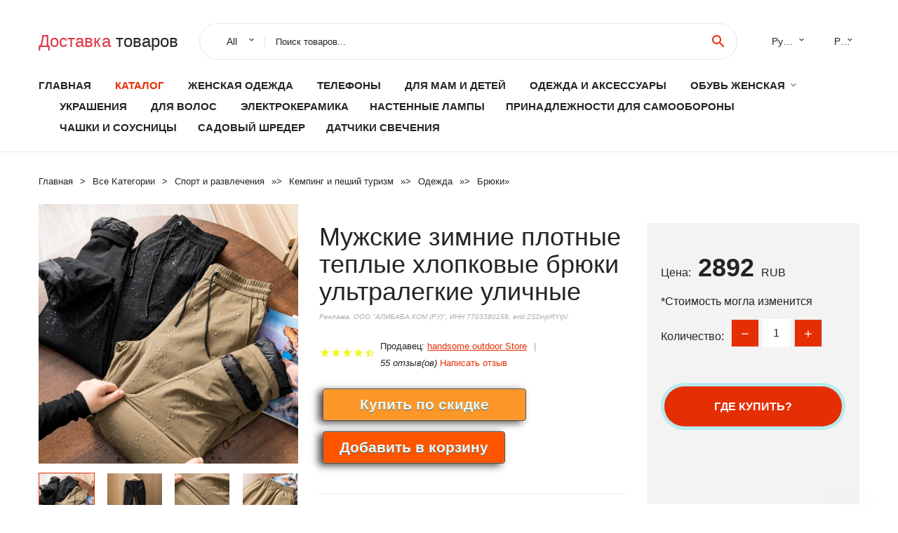

--- FILE ---
content_type: text/html; charset=utf-8
request_url: https://aligoods.ru/buy_prod_1005003333239986.html
body_size: 8288
content:
  
<!DOCTYPE html>
<html lang="ru">
  <head>
    <title>Мужские зимние плотные теплые хлопковые брюки ультралегкие уличные</title>
    <meta name="description" content="Отзывы и обзоры о Мужские зимние плотные теплые хлопковые брюки ультралегкие уличные- История изменения стоиомости. Цена - 2892 handsome outdoor Store">
    <meta name="keywords" content="заказать, цена, отзывы, купить, Мужские,зимние,плотные,теплые,хлопковые,брюки,ультралегкие,уличные, алиэкспресс, фото"/>
    <link rel="canonical" href="//aligoods.ru/buy_prod_1005003333239986.html"/>
    <meta property="og:url" content="//aligoods.ru/buy_prod_1005003333239986.html" />
    <meta property="og:title" content="Мужские зимние плотные теплые хлопковые брюки ультралегкие уличные" />
    <meta property="og:description" content="Отзывы и обзоры о Мужские зимние плотные теплые хлопковые брюки ультралегкие уличные- История изменения стоиомости. Цена - 2892 handsome outdoor Store" />
    <meta property="og:image" content="//ae04.alicdn.com/kf/H3014c28fb7f24add8373031bd2f17debt.jpg" />
    <meta charset="utf-8">
    <meta name="viewport" content="width=device-width, height=device-height, initial-scale=1.0">
    <meta http-equiv="X-UA-Compatible" content="IE=edge">
    <link rel="icon" href="/favicon.ico" type="image/x-icon">
    <link rel="dns-prefetch" href="https://1lc.ru/"/>
    <link rel="preload" href="https://aliexshop.ru/alistyle/fonts/materialdesignicons-webfont.woff2?v=1.4.57" as="font" type="font/woff2" crossorigin>
    <link rel="preload" href="https://aliexshop.ru/alistyle/fonts/MaterialIcons-Regular.woff2" as="font" type="font/woff2" crossorigin>
    <link rel="preload" href="https://aliexshop.ru/alistyle/fonts/fontawesome-webfont.woff2?v=4.7.0" as="font" type="font/woff2" crossorigin>
    <link rel="stylesheet" href="https://aliexshop.ru/alistyle/css/bootstrap.css">
    <link rel="stylesheet" href="https://aliexshop.ru/alistyle/css/style.css">
    <link rel="stylesheet" href="https://aliexshop.ru/alistyle/css/fonts.css">
    <link type="text/css" rel="stylesheet" href="https://aliexshop.ru/shopurbano/css/button.css">
    <link rel="manifest" href="/manifest.json">
    <meta name="robots" content="noarchive"/>
    <meta name="msapplication-TileColor" content="#E62E04">
    <meta name="theme-color" content="#E62E04">
    <style>.ie-panel{display: none;background: #212121;padding: 10px 0;box-shadow: 3px 3px 5px 0 rgba(0,0,0,.3);clear: both;text-align:center;position: relative;z-index: 1;} html.ie-10 .ie-panel, html.lt-ie-10 .ie-panel {display: block;}</style>
    <meta name="google-play-app" content="app-id=com.searchgoods.lexnext">
    <meta name="referrer" content="strict-origin-when-cross-origin" />
    <script src="/startapp.js"></script> 
    </head>
<body>
  
 
    <!-- <div class="preloader"> 
         <div class="preloader-body"> 
        <div class="cssload-container">
          <div class="cssload-speeding-wheel"></div>
        </div>
       </div> 
     </div>-->
    <div class="aliexpress-page">
      <header class="section page-header">
        <!--RD Navbar-->
        <div class="rd-navbar-wrap">
          <nav class="rd-navbar rd-navbar-classic" data-layout="rd-navbar-fixed" data-sm-layout="rd-navbar-fixed" data-md-layout="rd-navbar-fixed" data-lg-layout="rd-navbar-fixed" data-xl-layout="rd-navbar-static" data-xxl-layout="rd-navbar-static" data-md-device-layout="rd-navbar-fixed" data-lg-device-layout="rd-navbar-fixed" data-xl-device-layout="rd-navbar-static" data-xxl-device-layout="rd-navbar-static" data-lg-stick-up-offset="84px" data-xl-stick-up-offset="84px" data-xxl-stick-up-offset="84px" data-lg-stick-up="true" data-xl-stick-up="true" data-xxl-stick-up="true">
            <div class="rd-navbar-collapse-toggle rd-navbar-fixed-element-1" data-rd-navbar-toggle=".rd-navbar-collapse"><span></span></div>
            <div class="rd-navbar-aside-outer">
              <div class="rd-navbar-aside">
                <!--RD Navbar Brand-->
                <div class="rd-navbar-brand">
             <strong style="color: #4d4d4d !important;">
	            <a class="h5" href="/"><span class="text-danger">Доставка </span><span>товаров</span></a>	          </strong>
                </div>
                <div class="rd-navbar-aside-box rd-navbar-collapse">
                  <!--RD Navbar Search-->
                   <div class="rd-navbar-search">
                    <form class="rd-search search-with-select" action="/" target="_blank" method="POST">
                      <select class="form-input" name="type" data-constraints="@Required">
                        <option>All</option>
                      </select>
                      <div class="form-wrap">
                        <label class="form-label" for="rd-navbar-search-form-input">Поиск товаров...</label>
                        <input class="rd-navbar-search-form-input form-input" id="rd-navbar-search-form-input" type="text" name="search-aliexpress">
                        <div class="rd-search-results-live" id="rd-search-results-live"></div>
                      </div>
                      <button class="rd-search-form-submit material-icons-search" type="submit"></button>
                    </form>
                  </div>
                  <ul class="rd-navbar-selects">
                    <li>
                      <select>
                        <option>Русский</option>
                        <option>English</option>
                        <option>Español</option>
                        <option>Français</option>
                      </select>
                    </li>
                    <li>
                      <select>
                        <option>Руб.</option>
                        <option>USD</option>
                        <option>EUR</option>
                      </select>
                    </li>
                  </ul>
                </div>
              </div>
            </div>
            <div class="rd-navbar-main-outer">
              <div class="rd-navbar-main">
                  <nav itemscope itemtype="http://www.schema.org/SiteNavigationElement">
                <div class="rd-navbar-nav-wrap">
                  <!--RD Navbar Brand-->
                  <div class="rd-navbar-brand">
                    <!--Brand--><strong style="color: #4d4d4d !important;">
	            <a class="h5" href="/"><span class="text-danger">Каталог </span><span>товаров</span></a>	          </strong>
                  </div>
                  <ul itemprop="about" itemscope="" itemtype="http://schema.org/ItemList" class="rd-navbar-nav">
                    <li  itemprop="name" class="rd-nav-item"><a class="rd-nav-link" href="/" itemprop="url">Главная</a>
                    </li>
 
                    <li  itemprop="name" class="rd-nav-item active"><a class="rd-nav-link" href="/all-wholesale-products.html" itemprop="url">Каталог</a>
                    </li>
                     <li itemprop="name" class="rd-nav-item"><a itemprop="url" class="rd-nav-link" href="/catlist_goods/202001900.html">Женская одежда</a><meta itemprop="name" content="Женская одежда" /></li>
       <li itemprop="name" class="rd-nav-item"><a itemprop="url" class="rd-nav-link" href="/catlist_goods/202000054.html">Телефоны</a><meta itemprop="name" content="Телефоны" /></li>
       <li itemprop="name" class="rd-nav-item"><a itemprop="url" class="rd-nav-link" href="/catlist_goods/202000215.html">Для мам и детей</a><meta itemprop="name" content="Для мам и детей" /></li>
       <li itemprop="name" class="rd-nav-item"><a itemprop="url" class="rd-nav-link" href="/catlist_goods/205780506.html">Одежда и аксессуары</a><meta itemprop="name" content="Одежда и аксессуары" /></li> 
<li itemprop="name" class="rd-nav-item"><a itemprop="url" class="rd-nav-link" href="#" title="Женская обувь">Обувь женская</a>
<ul class="rd-menu rd-navbar-dropdown">
                        <li itemprop="name" class="rd-dropdown-item"><a itemprop="url" class="rd-dropdown-link" href="/catlist_goods/202001764.html">Обувь</a>
                        </li>
                        <li itemprop="name" class="rd-dropdown-item active"><a itemprop="url" class="rd-dropdown-link" href="/catlist_goods/202004246.html">Кроссовки</a>
                        </li>
                        <li itemprop="name" class="rd-dropdown-item"><a itemprop="url" class="rd-dropdown-link" href="/catlist_goods/202060327.html">Полусапожки</a>
                        </li>
                        <li itemprop="name" class="rd-dropdown-item"><a itemprop="url" class="rd-dropdown-link" href="/catlist_goods/202001767.html">Босоножки</a>
                        </li>
                        <li itemprop="name" class="rd-dropdown-item"><a itemprop="url" class="rd-dropdown-link" href="/catlist_goods/202004245.html">Туфли</a>
                        </li>
                      </ul>
</li>
<li itemprop="name" class="rd-nav-item"><a itemprop="url" class="rd-nav-link" href="/catlist_goods/202000219/jewelry-accessories.html" title="Украшения и аксессуары">Украшения</a></li>
<li itemprop="name" class="rd-nav-item"><a itemprop="url" class="rd-nav-link" href="/catlist_goods/205780506/apparel-accessories.html" title="Женские аксессуары для волос">Для волос</a></li>


      <li itemprop="name" class="rd-nav-item"><a itemprop="url" class="rd-nav-link" href="/catlist_goods/202001113.html">Электрокерамика</a>
      </li><li itemprop="name" class="rd-nav-item"><a itemprop="url" class="rd-nav-link" href="/catlist_goods/202058097.html">Настенные лампы</a>
      </li><li itemprop="name" class="rd-nav-item"><a itemprop="url" class="rd-nav-link" href="/catlist_goods/202000324.html">Принадлежности для самообороны</a>
      </li><li itemprop="name" class="rd-nav-item"><a itemprop="url" class="rd-nav-link" href="/catlist_goods/202002149.html">Чашки и соусницы</a>
      </li><li itemprop="name" class="rd-nav-item"><a itemprop="url" class="rd-nav-link" href="/catlist_goods/202001180.html">Садовый шредер</a>
      </li><li itemprop="name" class="rd-nav-item"><a itemprop="url" class="rd-nav-link" href="/catlist_goods/202059432.html">Датчики свечения</a>
      </li>
                  </ul>
                </div>
                </nav>
                <!--RD Navbar Panel-->
                <div class="rd-navbar-panel">
                  <!--RD Navbar Toggle-->
                  <button class="rd-navbar-toggle" data-rd-navbar-toggle=".rd-navbar-nav-wrap"><span></span></button>

                </div>
              </div>
            </div>
          </nav>
        </div>
      </header>
      

<!-- Breadcrumbs-->
      <section class="breadcrumbs">
        <div class="container">
          <ul class="breadcrumbs-path" itemscope itemtype="http://schema.org/BreadcrumbList">
            <li itemprop="itemListElement" itemscope itemtype="http://schema.org/ListItem"><a itemprop="item" href="/"><span itemprop="name">Главная</span></a><meta itemprop="position" content="0" /></li>
            <li itemprop="itemListElement" itemscope itemtype="http://schema.org/ListItem"><a itemprop="item" href="/all-wholesale-products.html"><span itemprop="name">Все Kатегории</span></a><meta itemprop="position" content="1" /></li>
            <li itemprop="itemListElement" itemscope itemtype="http://schema.org/ListItem"><a href="/catlist_goods/7.html" title="Спорт и развлечения" itemprop="item"><span itemprop="name">Спорт и развлечения</span></a><meta itemprop="position" content="2"></li>  » <li itemprop="itemListElement" itemscope itemtype="http://schema.org/ListItem"><a href="/catlist_goods/780.html" title="Кемпинг и пеший туризм" itemprop="item"><span itemprop="name">Кемпинг и пеший туризм</span></a><meta itemprop="position" content="3"></li>  » <li itemprop="itemListElement" itemscope itemtype="http://schema.org/ListItem"><a href="/catlist_goods/1039.html" title="Одежда" itemprop="item"><span itemprop="name">Одежда</span></a><meta itemprop="position" content="4"></li>  » <li itemprop="itemListElement" itemscope itemtype="http://schema.org/ListItem"><a href="/catlist_goods/1040.html" title="Брюки" itemprop="item"><span itemprop="name">Брюки</span></a><meta itemprop="position" content="5"></li>  » 
          </ul>
        </div>
      </section>
  <!-- Single Product-->
      <section class="section product-single-section bg-default" itemscope itemtype="http://schema.org/Product">
        <div class="container">
          <div class="row row-30 align-items-xl-center">
            <div class="col-xl-4 col-lg-5 col-md-8" itemscope itemtype="http://schema.org/ImageObject"> 
              <!-- Slick Carousel-->
              <div class="slick-slider carousel-parent" data-loop="false" data-dots="false" data-swipe="true" data-items="1" data-child="#child-carousel" data-for="#child-carousel" >
                <div class="item"><a title="Мужские зимние плотные теплые хлопковые брюки ультралегкие уличные" onclick="window.open('/image-zoom-1005003333239986')" target="_blank" rel="nofollow" class="ui-image-viewer-thumb-frame"><img itemprop="contentUrl" src="//ae04.alicdn.com/kf/H3014c28fb7f24add8373031bd2f17debt.jpg" alt="Мужские зимние плотные теплые хлопковые брюки ультралегкие уличные" width="510" height="523"/></a>
                </div>
                <div class="item"><img src="//ae04.alicdn.com/kf/H3014c28fb7f24add8373031bd2f17debt.jpg" alt="Мужские зимние плотные теплые хлопковые брюки ультралегкие уличные" width="510" height="523" itemprop="image"/></div><div class="item"><img src="//ae04.alicdn.com/kf/H9ad15637bc274c2c8984cc2ec1f97370o.jpg" alt="Мужские зимние плотные теплые хлопковые брюки ультралегкие уличные" width="510" height="523" itemprop="image"/></div><div class="item"><img src="//ae04.alicdn.com/kf/H8ef85b9a373f48c6a647bbb3b4cce0eb8.jpg" alt="Мужские зимние плотные теплые хлопковые брюки ультралегкие уличные" width="510" height="523" itemprop="image"/></div><div class="item"><img src="//ae04.alicdn.com/kf/H6277c421af5341ac97f037420defd090A.jpg" alt="Мужские зимние плотные теплые хлопковые брюки ультралегкие уличные" width="510" height="523" itemprop="image"/></div><div class="item"><img src="//ae04.alicdn.com/kf/H243f09d814904eedbbe5cacecd3e7599B.jpg" alt="Мужские зимние плотные теплые хлопковые брюки ультралегкие уличные" width="510" height="523" itemprop="image"/></div><div class="item"><img src="//ae04.alicdn.com/kf/H1ff47b40f4f843e4a7844d1fde4b9ac16.jpg" alt="Мужские зимние плотные теплые хлопковые брюки ультралегкие уличные" width="510" height="523" itemprop="image"/></div>
             </div>
                
                <div class="slick-slider carousel-child" id="child-carousel" data-for=".carousel-parent" data-loop="false" data-dots="false" data-swipe="true" data-items="4" data-sm-items="4" data-md-items="4" data-lg-items="4" data-xl-items="4" data-xxl-items="4">
                <div class="item"><img src="//ae04.alicdn.com/kf/H3014c28fb7f24add8373031bd2f17debt.jpg" alt="Мужские зимние плотные теплые хлопковые брюки ультралегкие уличные" width="510" height="523" itemprop="image"/></div><div class="item"><img src="//ae04.alicdn.com/kf/H9ad15637bc274c2c8984cc2ec1f97370o.jpg" alt="Мужские зимние плотные теплые хлопковые брюки ультралегкие уличные" width="510" height="523" itemprop="image"/></div><div class="item"><img src="//ae04.alicdn.com/kf/H8ef85b9a373f48c6a647bbb3b4cce0eb8.jpg" alt="Мужские зимние плотные теплые хлопковые брюки ультралегкие уличные" width="510" height="523" itemprop="image"/></div><div class="item"><img src="//ae04.alicdn.com/kf/H6277c421af5341ac97f037420defd090A.jpg" alt="Мужские зимние плотные теплые хлопковые брюки ультралегкие уличные" width="510" height="523" itemprop="image"/></div><div class="item"><img src="//ae04.alicdn.com/kf/H243f09d814904eedbbe5cacecd3e7599B.jpg" alt="Мужские зимние плотные теплые хлопковые брюки ультралегкие уличные" width="510" height="523" itemprop="image"/></div><div class="item"><img src="//ae04.alicdn.com/kf/H1ff47b40f4f843e4a7844d1fde4b9ac16.jpg" alt="Мужские зимние плотные теплые хлопковые брюки ультралегкие уличные" width="510" height="523" itemprop="image"/></div>
                </div>    
            </div>
            <div class="col-xl-8 col-lg-7" itemprop="offers" itemscope itemtype="http://schema.org/Offer"> 
              <div class="row row-30"> 
                <div class="col-xl-7 col-lg-12 col-md-6"> 
                  <h1 itemprop="name" class="h4 product-single-title">Мужские зимние плотные теплые хлопковые брюки ультралегкие уличные</h1>
                  <span class="erid"></span>
                  <div class="product-rating-wrap">
                    <ul class="product-rating">
                      <li>
                        <div class="icon product-rating-icon material-icons-star"></div>
                      </li>
                      <li>
                        <div class="icon product-rating-icon material-icons-star"></div>
                      </li>
                      <li>
                        <div class="icon product-rating-icon material-icons-star"></div>
                      </li>
                      <li>
                        <div class="icon product-rating-icon material-icons-star"></div>
                      </li>
                      <li>
                        <div class="icon product-rating-icon material-icons-star_half"></div>
                      </li>
                    </ul>
                    <ul class="product-rating-list">
                      <li>Продавец: <u><a href="/seller-best-top_handsome+outdoor+Store">handsome outdoor Store</a></u> </li>
                      <li><i>55 отзыв(ов)</i> <a href="#comm">Написать отзыв</a></li>
                    </ul>
                  </div>
  
                  <div class="product-single-size-wrap">
                  <span idx="1005003333239986" title="Купить"></span>
                  </div>
                  
                  <div class="product-single-share"> 
                    <hr />
                    <a class="new" href=""></a>
                    <br />
                    <div id="888"></div>
                    <script type="text/javascript" src="https://vk.com/js/api/openapi.js?162"></script>
                    <div id="vk_subscribe"></div>
                    <script type="text/javascript">
                    VK.Widgets.Subscribe("vk_subscribe", {soft: 1}, -129528158);
                    </script>
                    <p>Сохраните в закладки:</p> 
 
                    <ul class="product-single-share-list">
                     <div class="ya-share2" data-services="collections,vkontakte,facebook,odnoklassniki,moimir,twitter,whatsapp,skype,telegram" ></div>
                    </ul> </div>
                </div>
                <div class="col-xl-5 col-lg-12 col-md-6">
                  <div class="product-single-cart-box">
                    <div class="product-single-cart-pricing"><span>Цена:</span><span class="h4 product-single-cart-price" itemprop="price">2892</span><span itemprop="priceCurrency">RUB</span></div>
                    <div class="product-single-cart-saving"><span>*Стоимость могла изменится</span></div>
                    <div class="product-single-cart-quantity">
                      <p>Количество:</p>
                      <div class="stepper-modern">
                        <input type="number" data-zeros="true" value="1" min="1" max="100">
                      </div>
                    </div>
                    <span idv="1005003333239986" title="Заказать"></span>
                     
                   <ul class="product-single-cart-list">

                    </ul><br />
                     <a class="newuser" href=""></a>
                  </div>
                </div>
              </div>
            </div>
          </div>
          <script type="application/ld+json">
  [{"@context": "https://schema.org/",
  "@type": "Product",
  "name": "Мужские зимние плотные теплые хлопковые брюки ультралегкие уличные",
  "image": "//ae04.alicdn.com/kf/H3014c28fb7f24add8373031bd2f17debt.jpg",
  "brand": "handsome outdoor Store",
    "offers": {
    "@type": "Offer",
    "availability": "https://schema.org/InStock",
    "priceCurrency": "RUB",
    "price": "2892",
    "url":"//aligoods.ru/buy_prod_1005003333239986.html"
  },
  "review":[  ]}
     ]
</script>
          <a class="review" href="#"></a>
           <!-- We Recommended-->
     <section class="section section-md bg-default">
        <div class="container">
          <div class="text-center">
            <p class="h4">Новое поступление</p>
          </div>
          <!-- Owl Carousel-->
          <div class="owl-carousel" data-items="1" data-sm-items="2" data-md-items="3" data-xl-items="5" data-xxl-items="6" data-margin="30" data-xxl-margin="40" data-mouse-drag="false" data-loop="false" data-autoplay="false" data-owl="{&quot;dots&quot;:true}">
          <article class="product-classic">
              <div class="product-classic-head">
                <a href="/buy_prod_1005004266603417.html"><figure class="product-classic-figure"><img class="lazy" data-src="//ae04.alicdn.com/kf/S9917076237e34d78b90f1f618685a59eS.jpg" alt="Летние крупногабаритные мужские туристические брюки для походов, рыбалки, кемпинга, восхождений, бега и работы с размером 4XL, водонепроницаемые на открытом воздухе." width="174" height="199"/>
                </figure></a>
              </div>
              <div class="product-classic-body">
                <h4 style="font-size:1.1em;">Летние крупногабаритные мужские туристические брюки для походов, рыбалки, кемпинга, восхождений, бега и работы с размером 4XL, водонепроницаемые на открытом воздухе.</h4>
                <div class="product-classic-pricing">
                  <div class="product-classic-price">2177.65</div>
                </div>
              </div>
            </article>
            <article class="product-classic">
              <div class="product-classic-head">
                <a href="/buy_prod_32812973892.html"><figure class="product-classic-figure"><img class="lazy" data-src="//ae04.alicdn.com/kf/Hb729aa7b98be410b8a5736dbd9e68aceB.jpg" alt="Мужские уличные быстросохнущие длинные брюки из мягкого флиса с акулой ракушкой" width="174" height="199"/>
                </figure></a>
              </div>
              <div class="product-classic-body">
                <h4 style="font-size:1.1em;">Мужские уличные быстросохнущие длинные брюки из мягкого флиса с акулой ракушкой</h4>
                <div class="product-classic-pricing">
                  <div class="product-classic-price">2699.34</div>
                </div>
              </div>
            </article>
            <article class="product-classic">
              <div class="product-classic-head">
                <a href="/buy_prod_1005003667540887.html"><figure class="product-classic-figure"><img class="lazy" data-src="//ae04.alicdn.com/kf/H4351ffae50384711aa2b6a414635e2ac4.jpg" alt="Мужские уличные брюки с мягкой оболочкой водонепроницаемые ветрозащитные" width="174" height="199"/>
                </figure></a>
              </div>
              <div class="product-classic-body">
                <h4 style="font-size:1.1em;">Мужские уличные брюки с мягкой оболочкой водонепроницаемые ветрозащитные</h4>
                <div class="product-classic-pricing">
                  <div class="product-classic-price"></div>
                </div>
              </div>
            </article>
            <article class="product-classic">
              <div class="product-classic-head">
                <a href="/buy_prod_32859379459.html"><figure class="product-classic-figure"><img class="lazy" data-src="//ae04.alicdn.com/kf/HTB1QWmUdY9YBuNjy0Fgq6AxcXXap.jpg" alt="Брюки-стрейч мужские летние быстросохнущие 6XL |" width="174" height="199"/>
                </figure></a>
              </div>
              <div class="product-classic-body">
                <h4 style="font-size:1.1em;">Брюки-стрейч мужские летние быстросохнущие 6XL |</h4>
                <div class="product-classic-pricing">
                  <div class="product-classic-price"></div>
                </div>
              </div>
            </article>
            <article class="product-classic">
              <div class="product-classic-head">
                <a href="/buy_prod_32857442147.html"><figure class="product-classic-figure"><img class="lazy" data-src="//ae04.alicdn.com/kf/Hc9227e5164484072ad1a669f86a5441ei.jpg" alt="Мужские Походные штаны с флисовой подкладкой теплые зимние брюки большого" width="174" height="199"/>
                </figure></a>
              </div>
              <div class="product-classic-body">
                <h4 style="font-size:1.1em;">Мужские Походные штаны с флисовой подкладкой теплые зимние брюки большого</h4>
                <div class="product-classic-pricing">
                  <div class="product-classic-price">",</div>
                </div>
              </div>
            </article>
            <article class="product-classic">
              <div class="product-classic-head">
                <a href="/buy_prod_1005002505774251.html"><figure class="product-classic-figure"><img class="lazy" data-src="//ae04.alicdn.com/kf/H86271f63b24f4e898305a94b18f42d6ff.jpg" alt="Штаны мужские спортивные быстросохнущие дышащие эластичные" width="174" height="199"/>
                </figure></a>
              </div>
              <div class="product-classic-body">
                <h4 style="font-size:1.1em;">Штаны мужские спортивные быстросохнущие дышащие эластичные</h4>
                <div class="product-classic-pricing">
                  <div class="product-classic-price">1101</div>
                </div>
              </div>
            </article>
            <article class="product-classic">
              <div class="product-classic-head">
                <a href="/buy_prod_1005002622625526.html"><figure class="product-classic-figure"><img class="lazy" data-src="//ae04.alicdn.com/kf/H28c77aa7ed494c67ac5b35447f6e0ad25.jpg" alt="Летние женские быстросохнущие брюки походные спортивные уличные" width="174" height="199"/>
                </figure></a>
              </div>
              <div class="product-classic-body">
                <h4 style="font-size:1.1em;">Летние женские быстросохнущие брюки походные спортивные уличные</h4>
                <div class="product-classic-pricing">
                  <div class="product-classic-price">",</div>
                </div>
              </div>
            </article>
            <article class="product-classic">
              <div class="product-classic-head">
                <a href="/buy_prod_1005003139649335.html"><figure class="product-classic-figure"><img class="lazy" data-src="//ae04.alicdn.com/kf/H81a3300b8b0341648f391877a3bb826aP.jpg" alt="Женские флисовые брюки" width="174" height="199"/>
                </figure></a>
              </div>
              <div class="product-classic-body">
                <h4 style="font-size:1.1em;">Женские флисовые брюки</h4>
                <div class="product-classic-pricing">
                  <div class="product-classic-price">",</div>
                </div>
              </div>
            </article>
            </div>
        </div>
      </section>
       
<div style="float: left; margin-right: 20px;">
    <img src="https://ae01.alicdn.com/kf/H0719c1527eab438690b5e1c105f832bdy.jpg" alt="handsome outdoor Store" title="Логотип продавца">
</div>
<div>
    <h3>handsome outdoor Store</h3>
    <p>Магазина handsome outdoor Store работает с 08.08.2017. его рейтинг составлет <b>84.18</b> баллов из 100.
     В избранное добавили 3213 покупателя.
    Средний рейтинг торваров продавца 4.4  в продаже представленно <i>738</i> наименований товаров, успешно доставлено 2863 заказов. <u>784</u> покупателей оставили <a href="/seller-best-top_handsome+outdoor+Store">отзывы о продавце</a>.</p>
    
</div>

 <div class="product-single-overview">
            <p class="h4">Характеристики</p>
            <div itemprop="name"><h3>Мужские зимние плотные теплые хлопковые брюки ультралегкие уличные</h3></div>

  <h4>История изменения цены</h4><p>*Текущая стоимость 2892 уже могла изменится. Что бы узнать актуальную цену и проверить наличие товара, нажмите "Добавить в корзину"</p>
<script src="https://lyvi.ru/js/highcharts.js"></script>
<!--<script src="https://lyvi.ru/js/highcharts-3d.js"></script>-->
<script src="https://lyvi.ru/js/exporting.js"></script>

<div id="container" class="chart_wrap"></div>

<script type="text/javascript">
// Set up the chart
var chart = new Highcharts.Chart({
    chart: {
        renderTo: 'container',
        type: 'column',
        options3d: {
            enabled: true,
            alpha: 15,
            beta: 15,
            depth: 50,
            viewDistance: 25
        }
    },
    title: {
        text: 'История изменения цен'
    },
    subtitle: {
        text: '*по данным из открытых источников'
    },
    plotOptions: {
        column: {
            depth: 50
        }
    },
    series: [{
        data: [3290.5,3320,3349.5,3379.5,2994,3439,2934.5,3498.5,3527,2892]
    }]
});

function showValues() {
    $('#alpha-value').html(chart.options.chart.options3d.alpha);
    $('#beta-value').html(chart.options.chart.options3d.beta);
    $('#depth-value').html(chart.options.chart.options3d.depth);
}

// Activate the sliders
$('#sliders input').on('input change', function () {
    chart.options.chart.options3d[this.id] = parseFloat(this.value);
    showValues();
    chart.redraw(false);
});

showValues();
</script><div class="table-custom-responsive">
            <table class="table-custom table-custom-striped table-custom-primary">
               <thead>
                <tr>
                  <th>Месяц</th>
                  <th>Минимальная цена</th>
                  <th>Макс. стоимость</th>
                  <th>Цена</th>
                </tr>
              </thead>
                    <tbody><tr>
                   <td>Jan-01-2026</td>
                   <td>3441.28 руб.</td>
                   <td>3613.92 руб.</td>
                   <td>3527 руб.</td>
                   </tr>
                   <tr>
                   <td>Dec-01-2025</td>
                   <td>3413.59 руб.</td>
                   <td>3584.72 руб.</td>
                   <td>3498.5 руб.</td>
                   </tr>
                   <tr>
                   <td>Nov-01-2025</td>
                   <td>2863.28 руб.</td>
                   <td>3006.21 руб.</td>
                   <td>2934.5 руб.</td>
                   </tr>
                   <tr>
                   <td>Oct-01-2025</td>
                   <td>3355.48 руб.</td>
                   <td>3523.91 руб.</td>
                   <td>3439 руб.</td>
                   </tr>
                   <tr>
                   <td>Sep-01-2025</td>
                   <td>2921.8 руб.</td>
                   <td>3067.85 руб.</td>
                   <td>2994 руб.</td>
                   </tr>
                   <tr>
                   <td>Aug-01-2025</td>
                   <td>3297.32 руб.</td>
                   <td>3462.34 руб.</td>
                   <td>3379.5 руб.</td>
                   </tr>
                   <tr>
                   <td>Jul-01-2025</td>
                   <td>3268.28 руб.</td>
                   <td>3431.16 руб.</td>
                   <td>3349.5 руб.</td>
                   </tr>
                   <tr>
                   <td>Jun-01-2025</td>
                   <td>3239.3 руб.</td>
                   <td>3401.29 руб.</td>
                   <td>3320 руб.</td>
                   </tr>
                   <tr>
                   <td>May-01-2025</td>
                   <td>3210.2 руб.</td>
                   <td>3371.19 руб.</td>
                   <td>3290.5 руб.</td>
                   </tr>
                    </tbody>
 </table>
</div>
  
               <p class="h5">Описание товара</p>
               
              <div itemprop="description"><center><p><img src="https://ae04.alicdn.com/kf/H3014c28fb7f24add8373031bd2f17debt.jpg" alt="Мужские зимние плотные теплые хлопковые брюки ультралегкие уличные"/><img src="https://ae04.alicdn.com/kf/H9ad15637bc274c2c8984cc2ec1f97370o.jpg" alt="Мужские зимние плотные теплые хлопковые брюки ультралегкие уличные"/><img src="https://ae04.alicdn.com/kf/H8ef85b9a373f48c6a647bbb3b4cce0eb8.jpg" alt="Мужские зимние плотные теплые хлопковые брюки ультралегкие уличные"/><img src="https://ae04.alicdn.com/kf/H6277c421af5341ac97f037420defd090A.jpg" alt="Мужские зимние плотные теплые хлопковые брюки ультралегкие уличные"/><img src="https://ae04.alicdn.com/kf/H243f09d814904eedbbe5cacecd3e7599B.jpg" alt="Мужские зимние плотные теплые хлопковые брюки ультралегкие уличные"/><img src="https://ae04.alicdn.com/kf/H1ff47b40f4f843e4a7844d1fde4b9ac16.jpg" alt="Мужские зимние плотные теплые хлопковые брюки ультралегкие уличные"/></center> <hr /><p></p></div>
            </section> 
            <a class="review" href="#"></a>
             <a name="comm"></a>
         <div class="container">
          <div class="row row-30 align-items-xl-center">
            <div class="col-xl-4 col-lg-5 col-md-8">
  
     <script src="https://ajax.googleapis.com/ajax/libs/jquery/3.1.0/jquery.min.js"></script> </div></div></div><hr /> 

 <div class="container">
  <p>Смотрите так же другие товары: </p>
          <ul class="breadcrumbs-path" >
             
            <li itemprop="itemListElement" itemscope itemtype="http://schema.org/ListItem"><a href="/catlist_goods/7.html" title="Спорт и развлечения" itemprop="item"><span itemprop="name">Спорт и развлечения</span></a><meta itemprop="position" content="2"></li>  » <li itemprop="itemListElement" itemscope itemtype="http://schema.org/ListItem"><a href="/catlist_goods/780.html" title="Кемпинг и пеший туризм" itemprop="item"><span itemprop="name">Кемпинг и пеший туризм</span></a><meta itemprop="position" content="3"></li>  » <li itemprop="itemListElement" itemscope itemtype="http://schema.org/ListItem"><a href="/catlist_goods/1039.html" title="Одежда" itemprop="item"><span itemprop="name">Одежда</span></a><meta itemprop="position" content="4"></li>  » <li itemprop="itemListElement" itemscope itemtype="http://schema.org/ListItem"><a href="/catlist_goods/1040.html" title="Брюки" itemprop="item"><span itemprop="name">Брюки</span></a><meta itemprop="position" content="5"></li>  » 
          </ul>
        </div>
        
  <footer class="section footer">
        <div class="footer-aside bg-primary">
          <div class="container">
            <div class="row row-40 align-items-center">
              <div class="col-xl-4 text-center text-xl-left">
                <p class="h4"><a href="/">aligoods.ru</a></p>
                 Проверка рейтинга продацов, отзывы покупателей и обзоры товаров. *Сайт aligoods.ru НЕ является интернет-магазином, данная витрина всего лишь содержит ссылки на <strong>официальный сайт Aliexpress</strong> | 2026              </div>
              <div class="col-xxl-5 col-xl-4 col-lg-6">
                 <a href="/catxxxx.xml" rel="nofollow">Карта сайта</a>
                <div id="results"></div>
              </div>
              <div class="col-xxl-3 col-xl-4 col-lg-6">
                <ul class="list-social">
                  <li><a class="icon link-social fa fa-facebook-f" href="#"></a></li>
                  <li><a class="icon link-social fa fa-twitter" href="#"></a></li>
                  <li><a class="icon link-social fa fa-youtube" href="#"></a></li>
                  <li><a class="icon link-social fa fa-linkedin" href="#"></a></li>
                  <li><a class="icon link-social fa fa-google-plus" href="#"></a></li>
                </ul>
              </div>
            </div>
             <br /><br /><br />
                    </div>

        </div>

      </footer>
    </div>
    <div class="snackbars" id="form-output-global"></div>
     </body>
     
    <script src="//aliexshop.ru/alistyle/js/core.min.js"></script> 
    <script src="//aliexshop.ru/alistyle/js/allcart-777.js"></script> 
    <script async defer src="//aliexshop.ru/alistyle/js/script.js"></script>
    <script async defer src="//yastatic.net/es5-shims/0.0.2/es5-shims.min.js"></script>
    <script async defer src="//yastatic.net/share2/share.js"></script>
    <script async defer data-pin-hover="true" src="//assets.pinterest.com/js/pinit.js"></script>
    <script type="text/javascript">
    document.addEventListener("DOMContentLoaded", function() {
  var lazyloadImages;    

  if ("IntersectionObserver" in window) {
    lazyloadImages = document.querySelectorAll(".lazy");
    var imageObserver = new IntersectionObserver(function(entries, observer) {
      entries.forEach(function(entry) {
        if (entry.isIntersecting) {
          var image = entry.target;
          image.src = image.dataset.src;
          image.classList.remove("lazy");
          imageObserver.unobserve(image);
        }
      });
    });

    lazyloadImages.forEach(function(image) {
      imageObserver.observe(image);
    });
  } else {  
    var lazyloadThrottleTimeout;
    lazyloadImages = document.querySelectorAll(".lazy");
    
    function lazyload () {
      if(lazyloadThrottleTimeout) {
        clearTimeout(lazyloadThrottleTimeout);
      }    

      lazyloadThrottleTimeout = setTimeout(function() {
        var scrollTop = window.pageYOffset;
        lazyloadImages.forEach(function(img) {
            if(img.offsetTop < (window.innerHeight + scrollTop)) {
              img.src = img.dataset.src;
              img.classList.remove('lazy');
            }
        });
        if(lazyloadImages.length == 0) { 
          document.removeEventListener("scroll", lazyload);
          window.removeEventListener("resize", lazyload);
          window.removeEventListener("orientationChange", lazyload);
        }
      }, 20);
    }

    document.addEventListener("scroll", lazyload);
    window.addEventListener("resize", lazyload);
    window.addEventListener("orientationChange", lazyload);
  }
})
</script>
 
<script>
new Image().src = "//counter.yadro.ru/hit?r"+
escape(document.referrer)+((typeof(screen)=="undefined")?"":
";s"+screen.width+"*"+screen.height+"*"+(screen.colorDepth?
screen.colorDepth:screen.pixelDepth))+";u"+escape(document.URL)+
";h"+escape(document.title.substring(0,150))+
";"+Math.random();</script>
 
 
</html>
